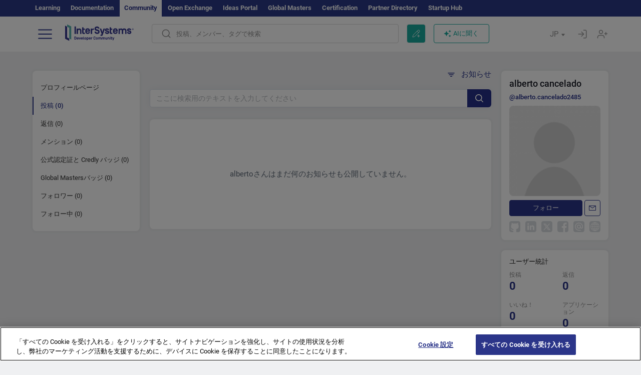

--- FILE ---
content_type: text/css
request_url: https://jp.community.intersystems.com/sites/default/files/advagg_css/css__7L1IR7aTIRkrqodLu0nSf1Nx4RGKouwDZ_VP_4CRFJY__LjchJgorHrZWmNqOJH3clqs0rF9B2nIEjTYR-WGulMU__yws6C4DkJejIdz0Y8aO5pq-cWPhf0yCKjYNUIFiH3lM.css
body_size: 5496
content:
.ctools-locked{color:red;border:1px solid red;padding:1em;}.ctools-owns-lock{background:#ffffdd none repeat scroll 0 0;border:1px solid #f0c020;padding:1em;}a.ctools-ajaxing,input.ctools-ajaxing,button.ctools-ajaxing,select.ctools-ajaxing{padding-right:18px !important;background:url(/sites/all/modules/contrib/ctools/images/status-active.gif) right center no-repeat;}div.ctools-ajaxing{float:left;width:18px;background:url(/sites/all/modules/contrib/ctools/images/status-active.gif) center center no-repeat;}
/*})'"*/
.hljs{display:block;overflow-x:auto;padding:0.5em;background:#F0F0F0;}.hljs,.hljs-subst{color:#444;}.hljs-comment{color:#888888;}.hljs-keyword,.hljs-attribute,.hljs-selector-tag,.hljs-meta-keyword,.hljs-doctag,.hljs-name{font-weight:bold;}.hljs-type,.hljs-string,.hljs-number,.hljs-selector-id,.hljs-selector-class,.hljs-quote,.hljs-template-tag,.hljs-deletion{color:#880000;}.hljs-title,.hljs-section{color:#880000;font-weight:bold;}.hljs-regexp,.hljs-symbol,.hljs-variable,.hljs-template-variable,.hljs-link,.hljs-selector-attr,.hljs-selector-pseudo{color:#BC6060;}.hljs-literal{color:#78A960;}.hljs-built_in,.hljs-bullet,.hljs-code,.hljs-addition{color:#397300;}.hljs-meta{color:#1f7199;}.hljs-meta-string{color:#4d99bf;}.hljs-emphasis{font-style:italic;}.hljs-strong{font-weight:bold;}
/*})'"*/
.tagclouds-link{cursor:pointer;}.tagclouds-link:hover .tagclouds{color:#18a99e;}.wrapper.tagclouds{text-align:justify;margin-right:1em;}.tagclouds.level1{font-size:1em;}.tagclouds.level2{font-size:1.2em;}.tagclouds.level3{font-size:1.4em;}.tagclouds.level4{font-size:1.6em;}.tagclouds.level5{font-size:1.8em;}.tagclouds.level6{font-size:2em;}.tagclouds.level7{font-size:2.2em;}.tagclouds.level8{font-size:2.4em;}.tagclouds.level9{font-size:2.6em;}.tagclouds.level10{font-size:2.8em;}.blocktagstree{margin-bottom:95px;margin-top:10px;}.filters-tags{margin-top:12px;float:right;display:flex;}.tags-statistics-filter{font-size:15px;color:#2B3589;line-height:20px;padding:6px 35px 6px 12px;background-image:url("data:image/svg+xml,%3Csvg width='20' height='12' viewBox='0 0 20 12' fill='none' xmlns='http://www.w3.org/2000/svg'%3E%3Crect width='20' height='11.6215' rx='5.81073' fill='%232B3589'/%3E%3Crect x='9.75' y='1' width='9.25' height='9.62146' rx='4.625' fill='%23F7F7FC' stroke='%232B3589' stroke-width='2'/%3E%3C/svg%3E%0A");background-position:top 10px right 10px;background-repeat:no-repeat;cursor:pointer;}.tags-statistics-filter.unactive{background-image:url("data:image/svg+xml,%3Csvg width='20' height='12' viewBox='0 0 20 12' fill='none' xmlns='http://www.w3.org/2000/svg'%3E%3Crect width='20' height='11.6215' rx='5.81073' fill='%235D6977'/%3E%3Crect x='1.25' y='1' width='9.25' height='9.62146' rx='4.625' fill='%23F7F7FC' stroke='%235D6977' stroke-width='2'/%3E%3C/svg%3E%0A");}.blocktaggroups{margin-top:11px;}.blocktaggroups h3{margin-top:0;}.tagclouds{color:#3A444E;}.tagclouds a{color:#3A444E;}.tagclouds h3::after{display:inline-block;width:25px;height:25px;content:"";background-image:url("data:image/svg+xml,%3Csvg width='25' height='25' viewBox='0 0 25 25' fill='none' xmlns='http://www.w3.org/2000/svg'%3E%3Cpath fill-rule='evenodd' clip-rule='evenodd' d='M18.7654 10.7714C18.9072 10.8922 18.9125 11.1095 18.7768 11.2371L12.1255 17.4864C12.0053 17.5994 11.8178 17.5994 11.6976 17.4864L5.20642 11.3872C5.07685 11.2654 5.07482 11.0603 5.20195 10.936L6.0693 10.088C6.19051 9.96949 6.38409 9.96923 6.50562 10.0874L11.697 15.1356C11.817 15.2523 12.0075 15.2537 12.1293 15.139L17.5092 10.0671C17.6251 9.95777 17.8048 9.95323 17.9262 10.0566L18.7654 10.7714Z' fill='%233A444E'/%3E%3C/svg%3E%0A");background-position:center;background-repeat:no-repeat;transform:rotate(180deg);margin-top:4px;}.tagclouds .unactive::after{transform:rotate(0deg);}.tagclouds h3{font-weight:500;margin-bottom:0;font-size:24px;line-height:30px;color:#1A1C27;display:inline-flex;vertical-align:middle;cursor:pointer;}.tagclouds ul{padding:0;margin:0;width:100%;}.tagclouds ul > div{padding-top:20px;}.tagclouds ul> ul > div{padding-top:10px;}.tagclouds ul> ul > div:first-child{padding-top:20px;}.tagclouds ul> ul > ul > div:first-child{padding-top:10px;}.tagclouds ul>div>li{list-style:none;padding:11px 20px;background-color:#fff;border-radius:4px;border-left:6px solid #18A99E;}.tagclouds ul>ul{padding:20px 0 0 20px;margin-top:-20px;}.tagclouds ul>ul>ul{padding:20px 0 0 0;margin-top:-20px;margin-left:-20px;background-image:url("data:image/svg+xml,%3Csvg width='1' height='361' viewBox='0 0 1 361' fill='none' xmlns='http://www.w3.org/2000/svg'%3E%3Cline x1='0.5' y1='-2.18557e-08' x2='0.500016' y2='361' stroke='%2318A99E'/%3E%3C/svg%3E%0A");background-position:center left 3px;background-repeat:repeat-y;}.tagclouds ul>ul>ul>div{margin-left:20px;margin-right:-20px;}.tagclouds ul ul>div{background-image:url("data:image/svg+xml,%3Csvg width='20' height='358' viewBox='0 0 20 358' fill='none' xmlns='http://www.w3.org/2000/svg'%3E%3Cline x1='3.5' x2='3.5' y2='358' stroke='%2318A99E'/%3E%3Cline x1='1' y1='189.5' x2='20' y2='189.5' stroke='%2318A99E'/%3E%3Ccircle cx='3.5' cy='189' r='3' fill='%2318A99E' stroke='%2318A99E'/%3E%3C/svg%3E%0A");background-repeat:no-repeat;background-position:left bottom -148px;display:block;padding-left:20px;margin-left:-20px;}.tagclouds ul ul>div:last-of-type{background-image:url("data:image/svg+xml,%3Csvg width='20' height='364' viewBox='0 0 20 364' fill='none' xmlns='http://www.w3.org/2000/svg'%3E%3Cline x1='3.5' y1='-2.18557e-08' x2='3.50002' y2='361' stroke='%2318A99E'/%3E%3Cline x1='1' y1='360.5' x2='20' y2='360.5' stroke='%2318A99E'/%3E%3Ccircle cx='3.5' cy='360.5' r='3' fill='%2318A99E' stroke='%2318A99E'/%3E%3C/svg%3E%0A");background-position:bottom 18px left;}.tagclouds ul ul ul>div{background-image:url("data:image/svg+xml,%3Csvg width='20' height='358' viewBox='0 0 20 358' fill='none' xmlns='http://www.w3.org/2000/svg'%3E%3Cline x1='3.5' x2='3.5' y2='358' stroke='%236ECCE0'/%3E%3Cline x1='1' y1='189.5' x2='20' y2='189.5' stroke='%236ECCE0'/%3E%3Ccircle cx='3.5' cy='189' r='3' fill='%236ECCE0' stroke='%236ECCE0'/%3E%3C/svg%3E%0A");background-repeat:no-repeat;background-position:left bottom -148px;display:block;padding-left:20px;margin-left:20px;}.tagclouds ul ul ul>div:last-of-type{background-image:url("data:image/svg+xml,%3Csvg width='20' height='364' viewBox='0 0 20 364' fill='none' xmlns='http://www.w3.org/2000/svg'%3E%3Cline x1='3.5' y1='-2.18557e-08' x2='3.50002' y2='361' stroke='%236ECCE0'/%3E%3Cline x1='1' y1='360.5' x2='20' y2='360.5' stroke='%236ECCE0'/%3E%3Ccircle cx='3.5' cy='360.5' r='3' fill='%236ECCE0' stroke='%236ECCE0'/%3E%3C/svg%3E%0A");background-position:bottom 18px left;}.tagclouds ul ul li{border-color:#6ECCE0;}.tagclouds ul ul ul li{border-color:#B7D43D;}.tagclouds ul>ul>ul:last-child{background-image:none;}.tagclouds-term{display:flex;justify-content:space-between;}.tags-hide{display:none;}@media (max-width:768px) {
 .blocktagstree{margin-bottom:15px;}.tagclouds{font-size:13px;}.tagclouds 	ul>div>li{padding:11px 16px;}.tagclouds ul > div{padding-top:10px;}.tagclouds ul> ul > div{padding-top:5px;}.tagclouds ul> ul > div:first-child{padding-top:10px;}.tagclouds ul> ul > ul > div:first-child{padding-top:5px;} 
}
/*})'"*/
.cke_wrapper .cke_toolgroup .cke_button .cke_off.cke_button_convert_linebreaks,.cke_wrapper .cke_toolgroup .cke_button .cke_off.cke_button_linebreaks,.cke_toolbox .cke_toolbar .cke_toolgroup .cke_button__convert_linebreaks,.cke_toolbox .cke_toolbar .cke_toolgroup .cke_button__linebreaks,.text-format-wrapper .wysiwygToolbar .mce_linebreaks{display:none;}.cke_source{white-space:pre-wrap !important;}
/*})'"*/
.locale-untranslated{font-style:normal;text-decoration:line-through;}#locale-translation-filter-form .form-item-language,#locale-translation-filter-form .form-item-translation,#locale-translation-filter-form .form-item-group{float:left;padding-right:.8em;margin:0.1em;width:15em;}#locale-translation-filter-form .form-type-select select{width:100%;}#locale-translation-filter-form .form-actions{float:left;padding:3ex 0 0 1em;}.language-switcher-locale-session a.active{color:#0062A0;}.language-switcher-locale-session a.session-active{color:#000000;}
/*})'"*/
.tb-megamenu,.block-tb-megamenu,.navbar-nav>li.mega-align-justify{position:static;}.navbar-default{background-image:none;background-color:rgba(255,255,255,0.97);border:0;box-shadow:0 1px 1px -1px rgba(0,0,0,0.2);}.navbar-default .nolink{padding:4px 0 4px 4px;margin:12px 0 4px;display:block;border-bottom:1px solid #eee;border-top:0px solid #eee;color:#333;}.navbar-default .first .nolink{margin-top:8px;display:block;border-top:0;}.navbar-nav > li > a{border-right:1px solid #666;}.navbar-nav > li > a.dropdown-toggle{color:#333;}.navbar-nav .mega-align-right > .dropdown-menu{right:0;left:auto;}.navbar-nav>li>.dropdown-menu{border-bottom:4px solid #E54E4B;border-top:1px solid #eee;background-color:rgba(255,255,255,0.97);}.navbar-nav>li>.dropdown-menu ul{margin:2px 0 0;padding:5px 0;}.navbar-nav>li>.dropdown-menu li a{display:block;padding:3px 9px;clear:both;font-weight:400;line-height:1.42857143;color:#333;border-radius:4px;}.navbar-nav>li>.dropdown-menu li a:hover{text-decoration:none;}.navbar-nav>li>.dropdown-menu ul.level-1{list-style:none;padding:0px 0 18px 12px;}.navbar-nav>li>.dropdown-menu ul.level-1 a{font-size:120%;font-weight:600;color:#333;margin-top:12px;}.navbar-nav>li>.dropdown-menu ul.level-2{margin:0 8px 0 32px;padding:0 0 0 0px;;}.navbar-nav>li>.dropdown-menu ul.level-2 li{border-bottom:1px solid #eee;}.navbar-nav>li>.dropdown-menu ul.level-2 a{font-size:100%;font-weight:400;color:#333;margin-top:0;}@media (min-width:768px) and (max-width:990px) {
 .navbar-header .logo{max-width:200px;}.navbar-nav li.level-1>a{padding-left:4px;padding-right:4px;font-size:90%;}.navbar-nav li.level-1.nav-search>a{width:38px;} 
}@media (min-width:768px) {
 .navbar-nav .nav-home a{background-color:transparent!important;width:52px;height:50px;overflow:hidden;border-left:1px dashed #666!important;margin-left:20px;}.navbar-nav .nav-home i{text-indent:0;padding-bottom:30px;padding-left:0px;color:#000;font-size:1.35em;}.navbar-nav .nav-search{}.navbar-nav .nav-search a{width:62px;height:50px;overflow:hidden;border-right:none!important;border-top:0px solid #fff!important;}.navbar-nav .nav-search a.dropdown-toggle i{font-size:1.55em;color:#000;padding-bottom:30px;}.navbar-nav .nav-search a.dropdown-toggle:hover,.navbar-nav .nav-search.open a.dropdown-toggle{background-color:#E54D4B!important;color:#fff;}.navbar-nav .nav-search.open a.dropdown-toggle i{color:#fff;}.navbar-nav #block-search-form{padding:12px;}.navbar-nav #block-search-form .fa{float:left;font-size:200%;line-height:1;}.navbar-nav #block-search-form .form-group{margin:0;} 
}@media (max-width:768px) {
 .navbar-header{display:inline-block;padding-left:12px;}.icon-bar:before{content:''!important;}.navbar-nav li{border-bottom:1px solid #eee;border-right:0;margin:0 0px 0 0;}.navbar-nav li.last{border-bottom:0;border-right:0;margin:0 0px 0 0;}.navbar-nav li a{border-right:0;} 
}body.navbar-is-fixed-top.admin-menu .navbar-fixed-top{top:33px;}#admin-menu{z-index:10000;}
/*})'"*/
.tb-megamenu{position:relative;}.tb-megamenu .nav,.tb-megamenu .tb-block ul,.tb-megamenu .tb-block .nav{padding:0;}.tb-megamenu .tb-block ul li,.tb-megamenu .tb-block .nav li{list-style:none;}.tb-megamenu .block-view-demo .item-list ul li{border-bottom:1px solid #444;}.tb-megamenu .dropdown-submenu:hover .dropdown-menu{display:none;}@media (max-width:979px) {
 .tb-megamenu .nav-collapse .dropdown-menu .views-field-field-image a{border-top:0 none;}#user-login-form .item-list li a{border:0 none;}.tb-megamenu .nav-collapse,.tb-megamenu .nav-collapse.collapse{z-index:999;} 
}
/*})'"*/
h3 em,div em{color:#1A1C27;font-style:normal;font-weight:bold;}h3 a:hover em{color:#18a99e;}.views-row h3{font-weight:500;font-size:24px;line-height:30px;margin:0 0 10px 0;}.result-text{font-size:15px;line-height:20px;display:-webkit-box;overflow:hidden;-webkit-line-clamp:2;-webkit-box-orient:vertical;}.search-advanced hr{border-top:1px solid #666;}.smartsearch_filters{height:40px;position:relative;margin:6px 0 9px 0;}.smartsearch_count{display:inline-block;font-weight:500;font-size:16px;line-height:19px;color:#43484C;position:absolute;bottom:5px;}.smartsearch_empty{height:222px;background:#FFFFFF;box-shadow:0px 0px 15px rgba(0,0,0,0.05);border-radius:8px;font-size:15px;line-height:24px;color:#5D6977;text-align:center;padding:1px;margin-top:9px;}.smartsearch_empty .smartsearch_icon{background-image:url("data:image/svg+xml,%3Csvg width='66' height='66' viewBox='0 0 66 66' fill='none' xmlns='http://www.w3.org/2000/svg'%3E%3Cpath d='M45.515 41.8579C48.9008 37.6616 50.7409 32.474 50.7409 27.0205C50.7409 13.9412 40.1004 3.30005 27.0212 3.30005C13.9413 3.30005 3.30078 13.9412 3.30078 27.0205C3.30078 40.0951 13.9413 50.7349 27.0212 50.7349C32.5579 50.7349 37.8023 48.848 42.0335 45.3744L59.0048 62.5014L62.5186 59.0232L45.515 41.8579ZM27.0212 48.2632C15.3035 48.2632 5.7738 38.7341 5.7738 27.0205C5.7738 15.3028 15.3035 5.77373 27.0212 5.77373C38.7335 5.77373 48.2686 15.3028 48.2686 27.0205C48.2686 38.7341 38.7335 48.2632 27.0212 48.2632Z' fill='%235D6977'/%3E%3C/svg%3E%0A");width:66px;height:66px;margin:39px auto 18px auto;}.view-users-content .view-empty{padding:99px 0;text-align:center;font-size:15px;box-shadow:0px 0px 15px rgb(44 39 56 / 5%);color:#5D6977;border-radius:8px;background-color:#fff;}.chosen-container .chosen-results li.no-results{padding-left:15px;}.filter_posts_body{position:relative;height:60px;}.filter_posts_body .form-item-searchpost{display:none;}#edit_tags_chosen .chosen-search-input{color:#fff;}.smartsearch_clear{display:inline-block;position:absolute;right:24px;top:24px;color:#2B3589;font-size:13px;line-height:20px;}.smartsearch_clear{display:none;}.tt-selectable a{color:#3A444E;}.filter_posts_body .typehead{height:36px;background:#FFFFFF;border:1px solid #DBE2EA;box-sizing:border-box;box-shadow:0px 0px 15px rgb(44 39 56 / 5%);border-radius:6px;font-size:15px;line-height:19px;}.search-advanced #edit-search{font-size:15px;}.filter_posts_body .form-group{margin-bottom:0;}.form-item-tags{margin-top:59px;}.twitter-typeahead{height:36px;}.twitter-typeahead .tt-input{height:36px;background-color:#fff!important;border:1px solid #DBE2EA;box-shadow:0px 0px 15px rgba(44,39,56,0.05);position:relative;padding-right:85px;vertical-align:top;}.twitter-typeahead pre{position:absolute;visibility:hidden;white-space:pre;font-family:Roboto,sans-serif;font-size:14px;font-style:normal;font-variant:normal;font-weight:400;word-spacing:0px;letter-spacing:0px;text-indent:0px;text-rendering:auto;text-transform:none;}.twitter-typeahead .tt-input:focus{border:1px solid #2B3589;}.twitter-typeahead .tt-hint{background:transparent!important;position:absolute;}.filter_posts_body .chosen-container-multi .chosen-choices{border-color:#DBE2EA;margin-top:3px;padding:0 40px 0 0;}.filter_posts_body .typehead:focus,#edit-search:focus,.filter_posts_body .chosen-container-active .chosen-choices{border:1px solid #2B3589;}.form-group{position:relative;}.elsearch_clear{position:absolute;top:10px;right:64px;width:16px;height:16px;cursor:pointer;z-index:3;background-image:url("data:image/svg+xml,%3Csvg width='16' height='16' viewBox='0 0 16 16' fill='none' xmlns='http://www.w3.org/2000/svg'%3E%3Cpath d='M8.88464 8.00177L12.8185 4.06792C13.0629 3.82372 13.0629 3.4275 12.8185 3.1833C12.5741 2.9389 12.1783 2.9389 11.9339 3.1833L8.00002 7.11715L4.06597 3.1833C3.82156 2.9389 3.42576 2.9389 3.18135 3.1833C2.93695 3.4275 2.93695 3.82372 3.18135 4.06792L7.11541 8.00177L3.18135 11.9356C2.93695 12.1798 2.93695 12.576 3.18135 12.8202C3.30355 12.9422 3.46371 13.0033 3.62366 13.0033C3.78361 13.0033 3.94376 12.9422 4.06597 12.82L8.00002 8.88617L11.9339 12.82C12.0561 12.9422 12.2162 13.0033 12.3762 13.0033C12.5361 13.0033 12.6963 12.9422 12.8185 12.82C13.0629 12.5758 13.0629 12.1796 12.8185 11.9354L8.88464 8.00177Z' fill='%23919191'/%3E%3C/svg%3E");}.elsearch_clear.active{background-image:none;cursor:default;}.form-item-members .elsearch_clear{top:41px;}.input-group .elsearch_clear{right:64px;}.smartsearch_filters #filters_sort{padding-right:0;}#filters_sort img{margin-right:8px;}#intervals_sort img{margin-left:8px;}.search-advanced #edit-search{margin-top:2px;height:36px;padding-right:88px;}.filter_posts_body input::-webkit-input-placeholder{color:red;}.filter_posts_body .margin-bottom-lg{margin-bottom:20px;}#edit-members{margin-top:3px;padding-right:40px;}.filter_posts_body .chosen-container-multi .chosen-choices{min-height:36px;}.filter_posts_body .chosen-container-multi .chosen-choices li.search-choice{padding:4px 32px 4px 12px;margin:4px;}.filter_posts_body .chosen-container-multi .chosen-choices li.search-choice .search-choice-close{top:6px;}.filter_posts_body .chosen-container-multi .chosen-choices li.search-field input[type="text"]{color:#898f95;font-size:15px;}.chosen-container-multi .chosen-choices{background-repeat:no-repeat;background-position:right 16px top 13px;font-size:15px;}.chosen-container-single{padding:0;margin:0;border:0;}.chosen-single{padding:9px 16px;color:#43484D;}.filter_posts_body .chosen-drop{top:43px;background:#FFFFFF;border:0;box-shadow:0px 0px 15px rgba(0,0,0,0.06);border-radius:4px;}.chosen-container .chosen-results{padding:17px 0;margin:0;}.chosen-container .chosen-results li.active-result{font-size:15px;line-height:20px;color:#43484D;padding:3px 20px;}.chosen-container .chosen-results li.active-result:hover{background:#EFF0F1;}.chosen-container .chosen-results li.result-selected{padding:3px 20px;}.chosen-container .chosen-results li.result-selected,.chosen-container .chosen-results li.highlighted{background:#EFF0F1;color:#43484D;}#edit_field_product_version_und_chosen.chosen-container .chosen-results li:first-child{color:#b8bbbf;}.chosen-container-single .chosen-single div{width:52px;}#edit_field_product_version_und_chosen.noneselect a span{color:#b8bbbf;}.ico-elsearch{background-image:url("data:image/svg+xml,%3Csvg width='16' height='16' viewBox='0 0 16 16' fill='none' xmlns='http://www.w3.org/2000/svg'%3E%3Cpath d='M6.84236 13.684C8.36049 13.6837 9.83487 13.1755 11.0307 12.2403L14.5401 15.7495C14.7005 15.9099 14.918 16 15.1448 16V16C15.6171 16 16 15.6172 16 15.1449V15.1449C16 14.9181 15.9099 14.7006 15.7495 14.5402L12.2401 11.031C13.1758 9.83508 13.6844 8.36043 13.6847 6.84199C13.6847 3.06949 10.6151 0 6.84236 0C3.06965 0 0 3.06949 0 6.84199C0 10.6145 3.06965 13.684 6.84236 13.684ZM6.84236 1.7105C9.67253 1.7105 11.9741 4.01197 11.9741 6.84199C11.9741 9.67201 9.67253 11.9735 6.84236 11.9735C4.01219 11.9735 1.71059 9.67201 1.71059 6.84199C1.71059 4.01197 4.01219 1.7105 6.84236 1.7105Z' fill='white'/%3E%3C/svg%3E%0A");background-position:center;background-repeat:no-repeat;background-color:#27318a;position:absolute;right:0;z-index:3;top:0;width:48px;height:36px;border-radius:0px 6px 6px 0px;border:0;}.ico-elsearch:hover{background-color:#1E2663;}#edit-tags{display:none;}.highlightsearch{background-color:#ffd4ad;display:inline-block;padding:1px 0 0 0;border-radius:4px;}.title-teaser .highlightsearch{background-color:#fdffad;}@media (max-width:768px) {
 .filter_posts_body{height:50px;} 
}
/*})'"*/
.cke_pbckcode_form .cke_dialog_ui_labeled_content{display:inline-block;vertical-align:middle;margin-left:6px;}.cke_pbckcode_form .cke_dialog_ui_input_select select{background-color:white;border:1px solid #ccc;border-radius:4px;color:#555;display:inline-block;font-family:-apple-system,BlinkMacSystemFont,"Segoe UI",Roboto,Helvetica,Arial,sans-serif,"Apple Color Emoji","Segoe UI Emoji","Segoe UI Symbol";font-size:12px;height:auto;margin-bottom:0;padding:0;vertical-align:middle;width:110px;}.cke_pbckcode_ace.ace_editor *{font-family:"Monaco","Menlo","Ubuntu Mono","Droid Sans Mono","Consolas",monospace;font-size:12px;}.ace_content{cursor:text;}.cke_pbckcode_ace .ace_invisible{opacity:0;visibility:hidden;}.cke_pbckcode_ace.ace_dark *{color:inherit;}.codeblock-container{border-radius:5px;position:relative;margin:1em 0;}.cke_editable .codeblock-container code{padding:32px 10px 10px 10px;border-radius:4px;border:1px solid #BDBDBD;}.cke_editable .codeblock-container:after{content:attr(lang);display:block;position:absolute;left:33px;top:9px;color:#919191;font-weight:400;font-size:13px;line-height:20px;font-family:'Roboto',sans-serif;}.cke_editable .codeblock-container:after{left:14px;}
/*})'"*/


--- FILE ---
content_type: application/javascript
request_url: https://jp.community.intersystems.com/sites/default/files/advagg_js/js___n5wwLx10yU1mbsza-Frw3IkLJRChfBK7j0dVSv7wxk__Q3_nV2E4MIKZpJtqYLWMc3OupJrauKY5wy3ElukBKgc__yws6C4DkJejIdz0Y8aO5pq-cWPhf0yCKjYNUIFiH3lM.js
body_size: 5962
content:
Drupal.locale = { 'strings': {"":{"An AJAX HTTP error occurred.":"AJAX HTTP\u30a8\u30e9\u30fc\u304c\u767a\u751f\u3057\u307e\u3057\u305f\u3002","HTTP Result Code: !status":"HTTP\u7d50\u679c\u30b3\u30fc\u30c9\uff1a!status","An AJAX HTTP request terminated abnormally.":"AJAX HTTP\u30ea\u30af\u30a8\u30b9\u30c8\u304c\u7570\u5e38\u7d42\u4e86\u3057\u307e\u3057\u305f\u3002","Debugging information follows.":"\u30c7\u30d0\u30c3\u30b0\u60c5\u5831\u306f\u6b21\u306e\u901a\u308a\u3067\u3059\u3002","Path: !uri":"Path: !uri","StatusText: !statusText":"StatusText: !statusText","ResponseText: !responseText":"ResponseText: !responseText","ReadyState: !readyState":"ReadyState: !readyState","CustomMessage: !customMessage":"CustomMessage: !customMessage","Please wait...":"\u304a\u5f85\u3061\u304f\u3060\u3055\u3044...","The response failed verification so will not be processed.":"\u5fdc\u7b54\u306f\u691c\u8a3c\u3067\u304d\u306a\u304b\u3063\u305f\u305f\u3081\u3001\u51e6\u7406\u3055\u308c\u307e\u305b\u3093\u3002","The callback URL is not local and not trusted: !url":"\u30b3\u30fc\u30eb\u30d0\u30c3\u30afURL\u306f\u30ed\u30fc\u30ab\u30eb\u3067\u306f\u306a\u3044\u305f\u3081\u4fe1\u983c\u3055\u308c\u3066\u3044\u307e\u305b\u3093\uff1a!url","File browsing is disabled in directory %dir.":"\u30c7\u30a3\u30ec\u30af\u30c8\u30ea%dir\u3067\u30d5\u30a1\u30a4\u30eb\u306e\u53c2\u7167\u304c\u7121\u52b9\u306b\u306a\u3063\u3066\u3044\u307e\u3059\u3002","Upload":"\u30a2\u30c3\u30d7\u30ed\u30fc\u30c9\u3059\u308b","You can not perform this operation.":"\u3053\u306e\u64cd\u4f5c\u306f\u5b9f\u884c\u3067\u304d\u307e\u305b\u3093\u3002","Do you want to refresh the current directory?":"\u73fe\u5728\u306e\u30c7\u30a3\u30ec\u30af\u30c8\u30ea\u3092\u66f4\u65b0\u3057\u307e\u3059\u304b\uff1f","Only files with the following extensions are allowed: %files-allowed.":"\u6b21\u306e\u62e1\u5f35\u5b50\u3092\u6301\u3064\u30d5\u30a1\u30a4\u30eb\u306e\u307f\u304c\u8a31\u53ef\u3055\u308c\u3066\u3044\u307e\u3059\uff1a%files-allowed","Delete selected files?":"\u9078\u629e\u3057\u305f\u30d5\u30a1\u30a4\u30eb\u3092\u524a\u9664\u3057\u307e\u3059\u304b\uff1f","Please select a thumbnail.":"\u30b5\u30e0\u30cd\u30a4\u30eb\u3092\u9078\u629e\u3057\u3066\u304f\u3060\u3055\u3044\u3002","Please specify dimensions within the allowed range that is from 1x1 to @dimensions.":"1x1\u304b\u3089@dimensions\u307e\u3067\u306e\u8a31\u5bb9\u7bc4\u56f2\u5185\u3067\u5bf8\u6cd5\u3092\u6307\u5b9a\u3057\u3066\u304f\u3060\u3055\u3044\u3002","Please select a file.":"\u30d5\u30a1\u30a4\u30eb\u3092\u9078\u629e\u3057\u3066\u304f\u3060\u3055\u3044\u3002","Log messages":"\u30ed\u30b0\u30e1\u30c3\u30bb\u30fc\u30b8","%filename is not an image.":"%filename\u306f\u753b\u50cf\u3067\u306f\u3042\u308a\u307e\u305b\u3093\u3002","You must select at least %num files.":"%num\u500b\u4ee5\u4e0a\u306e\u30d5\u30a1\u30a4\u30eb\u3092\u9078\u629e\u3059\u308b\u5fc5\u8981\u304c\u3042\u308a\u307e\u3059\u3002","You are not allowed to operate on more than %num files.":"%num\u500b\u3092\u8d85\u3048\u308b\u30d5\u30a1\u30a4\u30eb\u3092\u64cd\u4f5c\u3059\u308b\u3053\u3068\u306f\u3067\u304d\u307e\u305b\u3093\u3002","Close":"\u9589\u3058\u308b","This permission is inherited from the authenticated user role.":"\u3053\u306e\u6a29\u9650\u306f\u8a8d\u8a3c\u3055\u308c\u305f\u30e6\u30fc\u30b6\u30fc\u306e\u5f79\u5272\u304b\u3089\u7d99\u627f\u3055\u308c\u307e\u3059\u3002","Autopager jQuery plugin is not loaded.":"jQuery\u306eAutopager\u30d7\u30e9\u30b0\u30a4\u30f3\u304c\u30ed\u30fc\u30c9\u3055\u308c\u3066\u3044\u307e\u305b\u3093\u3002","Requires a title":"\u30bf\u30a4\u30c8\u30eb\u304c\u5fc5\u8981","Don\u0027t display post information":"\u6295\u7a3f\u60c5\u5831\u3092\u8868\u793a\u3057\u306a\u3044","@number comments per page":"\u30da\u30fc\u30b8\u3042\u305f\u308a@number\u4ef6\u306e\u30b3\u30e1\u30f3\u30c8","@label: @value":"@label\uff1a@value","Using defaults":"\u30c7\u30d5\u30a9\u30eb\u30c8\u3092\u4f7f\u7528\u3057\u3066\u3044\u307e\u3059","The selected file %filename cannot be uploaded. Only files with the following extensions are allowed: %extensions.":"\u9078\u629e\u3055\u308c\u305f%filename\u30d5\u30a1\u30a4\u30eb\u306f\u30a2\u30c3\u30d7\u30ed\u30fc\u30c9\u3067\u304d\u307e\u305b\u3093\u3002\u6b21\u306e\u62e1\u5f35\u5b50\u3092\u6301\u3064\u30d5\u30a1\u30a4\u30eb\u306e\u307f\u304c\u8a31\u53ef\u3055\u308c\u3066\u3044\u307e\u3059\uff1a%extensions","This field is required.":"\u3053\u306e\u9805\u76ee\u306f\u5fc5\u9808\u3067\u3059\u3002","Jan":"1\u6708","Feb":"2\u6708","Mar":"3\u6708","Apr":"4\u6708","May":"5\u6708","Jun":"6\u6708","Jul":"7\u6708","Aug":"8\u6708","Sep":"9\u6708","Oct":"10\u6708","Nov":"11\u6708","Dec":"12\u6708","Sunday":"\u65e5\u66dc\u65e5","Monday":"\u6708\u66dc\u65e5","Tuesday":"\u706b\u66dc\u65e5","Wednesday":"\u6c34\u66dc\u65e5","Thursday":"\u6728\u66dc\u65e5","Friday":"\u91d1\u66dc\u65e5","Saturday":"\u571f\u66dc\u65e5","Sun":"\u65e5\u66dc","Mon":"\u6708\u66dc","Tue":"\u706b\u66dc","Wed":"\u6c34\u66dc","Thu":"\u6728\u66dc","Fri":"\u91d1\u66dc","Sat":"\u571f\u66dc","All":"\u3059\u3079\u3066","New":"\u65b0\u7740","Modules installed within the last week.":"\u5148\u9031\u306b\u30a4\u30f3\u30b9\u30c8\u30fc\u30eb\u3055\u308c\u305f\u30e2\u30b8\u30e5\u30fc\u30eb\u3002","No modules added within the last week.":"\u5148\u9031\u306b\u8ffd\u52a0\u3055\u308c\u305f\u30e2\u30b8\u30e5\u30fc\u30eb\u306f\u3042\u308a\u307e\u305b\u3093\u3002","Recent":"\u6700\u8fd1","Modules enabled\/disabled within the last week.":"\u5148\u9031\u306b\u6709\u52b9\u5316\/\u7121\u52b9\u5316\u3055\u308c\u305f\u30e2\u30b8\u30e5\u30fc\u30eb\u3002","No modules were enabled or disabled within the last week.":"\u5148\u9031\u306b\u6709\u52b9\u5316\u307e\u305f\u306f\u7121\u52b9\u5316\u3055\u308c\u305f\u30e2\u30b8\u30e5\u30fc\u30eb\u306f\u3042\u308a\u307e\u305b\u3093\u3002","@enabled of @total":"@enabled \/ @total","Insert file":"\u30d5\u30a1\u30a4\u30eb\u3092\u633f\u5165\u3059\u308b","Search":"\u691c\u7d22","All unsaved changed has been reseted!":"\u672a\u4fdd\u5b58\u306e\u5909\u66f4\u306f\u3059\u3079\u3066\u30ea\u30bb\u30c3\u30c8\u3055\u308c\u307e\u3057\u305f\uff01","Saved config sucessfully!":"\u8a2d\u5b9a\u3092\u6b63\u5e38\u306b\u4fdd\u5b58\u3057\u307e\u3057\u305f\uff01","Remove this block":"\u3053\u306e\u30d6\u30ed\u30c3\u30af\u3092\u524a\u9664","Hide":"\u975e\u8868\u793a","Show":"\u8868\u793a","Node expiration: settings are overriden":"\u30ce\u30fc\u30c9\u306e\u6709\u52b9\u671f\u9650\uff1a\u8a2d\u5b9a\u306f\u4e0a\u66f8\u304d\u3055\u308c\u307e\u3059","Node expiration: default settings":"\u30ce\u30fc\u30c9\u306e\u6709\u52b9\u671f\u9650\uff1a\u30c7\u30d5\u30a9\u30eb\u30c8\u8a2d\u5b9a","Comment expiration: settings are overriden":"\u30b3\u30e1\u30f3\u30c8\u306e\u6709\u52b9\u671f\u9650\uff1a\u8a2d\u5b9a\u306f\u4e0a\u66f8\u304d\u3055\u308c\u307e\u3059","Comment expiration: default settings":"\u30b3\u30e1\u30f3\u30c8\u306e\u6709\u52b9\u671f\u9650\uff1a\u30c7\u30d5\u30a9\u30eb\u30c8\u8a2d\u5b9a","0 sec":"0\u79d2","AdvAgg Bypass Cookie Removed":"AdvAgg Bypass Cookie\u304c\u524a\u9664\u3055\u308c\u307e\u3057\u305f","AdvAgg Bypass Cookie Set for @time.":"AdvAgg Bypass Cookie\u3092@time\u306b\u8a2d\u5b9a\u3057\u307e\u3057\u305f\u3002","1 year":"1\u5e74","@count years":"@count\u5e74","1 month":"1\u30ab\u6708","@count months":"@count\u30ab\u6708","1 week":"1\u9031\u9593","@count weeks":"@count\u9031\u9593","1 day":"1\u65e5","@count days":"@count\u65e5","1 hour":"1\u6642\u9593","@count hours":"@count\u6642\u9593","1 min":"1\u5206","@count min":"@count\u5206","1 sec":"1\u79d2","@count sec":"@count\u79d2","Autocomplete popup":"\u81ea\u52d5\u88dc\u5b8c\u30dd\u30c3\u30d7\u30a2\u30c3\u30d7","Searching for matches...":"\u4e00\u81f4\u3092\u691c\u7d22\u3057\u3066\u3044\u307e\u3059...","(active tab)":"\uff08\u30a2\u30af\u30c6\u30a3\u30d6\u306a\u30bf\u30d6\uff09","Also allow !name role to !permission?":"\u3055\u3089\u306b\u3001!name\u306e\u5f79\u5272\u306b!permission?\u3092\u8a31\u53ef\u3057\u307e\u3059\u304b\uff1f","You can not upload files of type .@file_ext":"\u30bf\u30a4\u30d7\u304c .@file_ext \u306e\u30d5\u30a1\u30a4\u30eb\u306f\u30a2\u30c3\u30d7\u30ed\u30fc\u30c9\u3067\u304d\u307e\u305b\u3093","Server response came not in JSON format: @response":"\u30b5\u30fc\u30d0\u30fc\u5fdc\u7b54\u304cJSON\u5f62\u5f0f\u3067\u306f\u3042\u308a\u307e\u305b\u3093\uff1a@response","Upload error: @message":"\u30a2\u30c3\u30d7\u30ed\u30fc\u30c9\u30a8\u30e9\u30fc\uff1a@message","Upload file":"\u30d5\u30a1\u30a4\u30eb\u3092\u30a2\u30c3\u30d7\u30ed\u30fc\u30c9","Your browser not support HTML5 File API":"\u304a\u4f7f\u3044\u306e\u30d6\u30e9\u30a6\u30b6\u306fHTML5 File API\u306b\u5bfe\u5fdc\u3057\u3066\u3044\u307e\u305b\u3093","Content can only be inserted into CKEditor in the WYSIWYG mode.":"\u30b3\u30f3\u30c6\u30f3\u30c4\u306f\u3001WYSIWYG\u30e2\u30fc\u30c9\u3067\u306e\u307fCKEditor\u306b\u633f\u5165\u3067\u304d\u307e\u3059\u3002","Inclusion: @value":"Inclusion: @value","Priority: @value":"\u512a\u5148\u5ea6\uff1a@value","Edit":"\u7de8\u96c6","Customize dashboard":"\u30c0\u30c3\u30b7\u30e5\u30dc\u30fc\u30c9\u3092\u30ab\u30b9\u30bf\u30de\u30a4\u30ba\u3059\u308b","Received an invalid response from the server.":"\u30b5\u30fc\u30d0\u30fc\u304b\u3089\u7121\u52b9\u306a\u5fdc\u7b54\u3092\u53d7\u4fe1\u3057\u307e\u3057\u305f\u3002","No flags":"\u30d5\u30e9\u30b0\u306a\u3057","All paths":"\u3059\u3079\u3066\u306e\u30d1\u30b9","All paths except listed paths":"\u8a18\u8f09\u3055\u308c\u3066\u3044\u308b\u30d1\u30b9\u3092\u9664\u304f\u3059\u3079\u3066\u306e\u30d1\u30b9","No paths":"\u30d1\u30b9\u306a\u3057","Only listed paths":"\u8a18\u8f09\u3055\u308c\u3066\u3044\u308b\u30d1\u30b9\u306e\u307f","All roles":"\u3059\u3079\u3066\u306e\u5f79\u5272","All roles except selected roles":"\u9078\u629e\u3057\u305f\u5f79\u5272\u3092\u9664\u304f\u3059\u3079\u3066\u306e\u5f79\u5272","No roles":"\u5f79\u5272\u306a\u3057","Only selected roles":"\u9078\u629e\u3057\u305f\u5f79\u5272\u306e\u307f","All statuses":"\u3059\u3079\u3066\u306e\u30b9\u30c6\u30fc\u30bf\u30b9","All statuses except listed statuses":"\u8a18\u8f09\u3055\u308c\u3066\u3044\u308b\u30b9\u30c6\u30fc\u30bf\u30b9\u3092\u9664\u304f\u3059\u3079\u3066\u306e\u30b9\u30c6\u30fc\u30bf\u30b9","No statuses":"\u30b9\u30c6\u30fc\u30bf\u30b9\u306a\u3057","Only listed statuses":"\u8a18\u8f09\u3055\u308c\u3066\u3044\u308b\u30b9\u30c6\u30fc\u30bf\u30b9\u306e\u307f","Select All":"\u3059\u3079\u3066\u9078\u629e","Select None":"\u9078\u629e\u306a\u3057","No nodes in this queue.":"\u3053\u306e\u30ad\u30e5\u30fc\u306b\u306f\u30ce\u30fc\u30c9\u304c\u3042\u308a\u307e\u305b\u3093\u3002","Automatic alias":"\u81ea\u52d5\u30a8\u30a4\u30ea\u30a2\u30b9","Alias: @alias":"\u30a8\u30a4\u30ea\u30a2\u30b9\uff1a@alias","No alias":"\u30a8\u30a4\u30ea\u30a2\u30b9\u306a\u3057","Not restricted":"\u5236\u9650\u306a\u3057","Restricted to certain pages":"\u7279\u5b9a\u306e\u30da\u30fc\u30b8\u306b\u5236\u9650\u3055\u308c\u3066\u3044\u307e\u3059","Not customizable":"\u30ab\u30b9\u30bf\u30de\u30a4\u30ba\u4e0d\u53ef","The changes to these blocks will not be saved until the \u003Cem\u003ESave blocks\u003C\/em\u003E button is clicked.":"\u300c\u003Cem\u003E\u30d6\u30ed\u30c3\u30af\u3092\u4fdd\u5b58\u003C\/em\u003E\u300d\u30dc\u30bf\u30f3\u3092\u30af\u30ea\u30c3\u30af\u3057\u306a\u3044\u3068\u3001\u3053\u308c\u3089\u306e\u30d6\u30ed\u30c3\u30af\u3078\u306e\u5909\u66f4\u306f\u4fdd\u5b58\u3055\u308c\u307e\u305b\u3093\u3002","The block cannot be placed in this region.":"\u30d6\u30ed\u30c3\u30af\u306f\u3053\u306e\u9818\u57df\u306b\u914d\u7f6e\u3067\u304d\u307e\u305b\u3093\u3002","Loading token browser...":"\u30c8\u30fc\u30af\u30f3\u30d6\u30e9\u30a6\u30b6\u3092\u8aad\u307f\u8fbc\u307f\u4e2d\u2026","Available tokens":"\u5229\u7528\u53ef\u80fd\u306a\u30c8\u30fc\u30af\u30f3","Insert this token into your form":"\u3053\u306e\u30c8\u30fc\u30af\u30f3\u3092\u30d5\u30a9\u30fc\u30e0\u306b\u633f\u5165\u3057\u3066\u304f\u3060\u3055\u3044","First click a text field to insert your tokens into.":"\u30c8\u30fc\u30af\u30f3\u3092\u633f\u5165\u3059\u308b\u306b\u306f\u3001\u307e\u305a\u30c6\u30ad\u30b9\u30c8\u30d5\u30a3\u30fc\u30eb\u30c9\u3092\u30af\u30ea\u30c3\u30af\u3057\u3066\u304f\u3060\u3055\u3044\u3002","New revision":"\u65b0\u3057\u3044\u30ea\u30d3\u30b8\u30e7\u30f3","No revision":"\u30ea\u30d3\u30b8\u30e7\u30f3\u306a\u3057","By @name on @date":"\u4f5c\u6210\u8005\uff1a@name\u3001@date","By @name":"\u4f5c\u6210\u8005\uff1a@name","Enabled":"\u6709\u52b9","Select all rows in this table":"\u3053\u306e\u8868\u306e\u3059\u3079\u3066\u306e\u884c\u3092\u9078\u629e\u3059\u308b","Deselect all rows in this table":"\u3053\u306e\u8868\u306e\u3059\u3079\u3066\u306e\u884c\u306e\u9078\u629e\u3092\u89e3\u9664\u3059\u308b","Deselect all":"\u3059\u3079\u3066\u306e\u9078\u629e\u89e3\u9664","Select all":"\u3059\u3079\u3066\u9078\u629e","Re-order rows by numerical weight instead of dragging.":"\u30c9\u30e9\u30c3\u30b0\u3059\u308b\u306e\u3067\u306f\u306a\u304f\u3001\u6570\u5024\u306e\u91cd\u307f\u3067\u884c\u3092\u4e26\u3079\u66ff\u3048\u307e\u3059\u3002","Show row weights":"\u884c\u306e\u91cd\u307f\u3092\u8868\u793a","Hide row weights":"\u884c\u306e\u91cd\u307f\u3092\u975e\u8868\u793a","Drag to re-order":"\u30c9\u30e9\u30c3\u30b0\u3057\u3066\u4e26\u3079\u66ff\u3048\u308b","Changes made in this table will not be saved until the form is submitted.":"\u3053\u306e\u8868\u3067\u884c\u308f\u308c\u305f\u5909\u66f4\u306f\u3001\u30d5\u30a9\u30fc\u30e0\u304c\u9001\u4fe1\u3055\u308c\u308b\u307e\u3067\u4fdd\u5b58\u3055\u308c\u307e\u305b\u3093\u3002","Not in menu":"\u30e1\u30cb\u30e5\u30fc\u306b\u3042\u308a\u307e\u305b\u3093","An error occurred":"\u30a8\u30e9\u30fc\u304c\u767a\u751f\u3057\u307e\u3057\u305f","No redirects":"\u30ea\u30c0\u30a4\u30ec\u30af\u30c8\u306a\u3057","1 enabled redirect":"1\u4ef6\u306e\u6709\u52b9\u306a\u30ea\u30c0\u30a4\u30ec\u30af\u30c8","@count enabled redirects":"@count\u4ef6\u306e\u6709\u52b9\u306a\u30ea\u30c0\u30a4\u30ec\u30af\u30c8","1 disabled redirect":"1\u4ef6\u306e\u7121\u52b9\u306a\u30ea\u30c0\u30a4\u30ec\u30af\u30c8","@count disabled redirects":"@count\u4ef6\u306e\u7121\u52b9\u306a\u30ea\u30c0\u30a4\u30ec\u30af\u30c8","Hide summary":"\u6982\u8981\u3092\u975e\u8868\u793a","Edit summary":"\u6982\u8981\u3092\u7de8\u96c6","Remove group":"\u30b0\u30eb\u30fc\u30d7\u3092\u524a\u9664","Apply (all displays)":"Apply (all displays)","Revert to default":"\u30c7\u30d5\u30a9\u30eb\u30c8\u306b\u623b\u3059","Apply (this display)":"\u9069\u7528\uff08\u3053\u306e\u8868\u793a\uff09","Job Opportunity":"\u6c42\u4eba\u60c5\u5831","Other":"\u305d\u306e\u4ed6","Status message":"\u30b9\u30c6\u30fc\u30bf\u30b9\u30e1\u30c3\u30bb\u30fc\u30b8","Restore":"\u5fa9\u5143","No results found":"\u7d50\u679c\u304c\u898b\u3064\u304b\u308a\u307e\u305b\u3093\u3067\u3057\u305f","Next":"\u6b21\u306b","OK":"OK","Prev":"\u524d","January":"1\u6708","February":"2\u6708","March":"3\u6708","April":"4\u6708","June":"6\u6708","July":"7\u6708","August":"8\u6708","September":"9\u6708","October":"10\u6708","November":"11\u6708","December":"12\u6708","Sources":"\u60c5\u5831\u6e90","Today":"\u4eca\u65e5","Su":"\u65e5","Mo":"\u6708","Tu":"\u706b","We":"\u6c34","Th":"\u6728","Fr":"\u91d1","Sa":"\u571f","mm\/dd\/yy":"mm\/dd\/yy","Translatable":"\u7ffb\u8a33\u53ef\u80fd","Not translatable":"\u7ffb\u8a33\u4e0d\u53ef","Restricted to certain languages":"\u7279\u5b9a\u306e\u8a00\u8a9e\u306b\u5236\u9650\u3055\u308c\u3066\u3044\u307e\u3059","Copy":"\u30b3\u30d4\u30fc","Loading...":"\u8aad\u307f\u8fbc\u307f\u4e2d...","Are you sure you want to do this?":"\u3053\u308c\u3092\u5b9f\u884c\u3057\u307e\u3059\u304b\uff1f","The recipient field has been updated. You may now send your message.":"\u53d7\u4fe1\u8005\u30d5\u30a3\u30fc\u30eb\u30c9\u304c\u66f4\u65b0\u3055\u308c\u307e\u3057\u305f\u3002\u3053\u308c\u3067\u3001\u30e1\u30c3\u30bb\u30fc\u30b8\u3092\u9001\u4fe1\u3067\u304d\u307e\u3059\u3002","@count year from now":"@count\u5e74\u5f8c","@count years from now":"@count\u5e74\u5f8c","Anchors":"\u30a2\u30f3\u30ab\u30fc","Popovers":"\u30dd\u30c3\u30d7\u30aa\u30fc\u30d0\u30fc","Tooltips":"\u30c4\u30fc\u30eb\u30c1\u30c3\u30d7","Add reply":"\u8fd4\u4fe1\u3092\u8ffd\u52a0\u3059\u308b","Copied":"\u30b3\u30d4\u30fc","Notice":"\u901a\u77e5","This form was autosaved on ":"\u3053\u306e\u30d5\u30a9\u30fc\u30e0\u304c\u81ea\u52d5\u4fdd\u5b58\u3055\u308c\u305f\u306e\u306f ","Back":"\u623b\u308b","Community Moderator":"\u30b3\u30df\u30e5\u30cb\u30c6\u30a3\u30e2\u30c7\u30ec\u30fc\u30bf\u30fc","Enable for a more step-by-step approach to creating a post.":"\u3088\u308a\u6bb5\u968e\u7684\u306a\u6295\u7a3f\u306e\u4f5c\u6210\u65b9\u6cd5\u3092\u6709\u52b9\u306b\u3057\u307e\u3059\u3002","Take a short tour of Developer Community to get the most out of it.":"\u958b\u767a\u8005\u30b3\u30df\u30e5\u30cb\u30c6\u30a3\u3092\u6700\u5927\u9650\u306b\u6d3b\u7528\u3059\u308b\u305f\u3081\u306e\u7c21\u5358\u306a\u7d39\u4ecb\u3092\u3057\u307e\u3059\u3002","Here find all the posts by Community members sorted by the latest update.":"\u3053\u3053\u306b\u306f\u30b3\u30df\u30e5\u30cb\u30c6\u30a3\u30e1\u30f3\u30d0\u30fc\u306b\u3088\u308b\u3059\u3079\u3066\u306e\u6295\u7a3f\u304c\u6700\u65b0\u306e\u66f4\u65b0\u65e5\u6642\u9806\u306b\u4e26\u3079\u66ff\u3048\u3089\u308c\u3066\u3044\u307e\u3059\u3002","Here find the posts by authors and tags you follow.":"\u3053\u3053\u306b\u306f\u30d5\u30a9\u30ed\u30fc\u4e2d\u306e\u4f5c\u6210\u8005\u3068\u30bf\u30b0\u5225\u306b\u6295\u7a3f\u304c\u3042\u308a\u307e\u3059\u3002","Here find the most interesting posts as decided by Community members.":"\u3053\u3053\u306b\u306f\u30b3\u30df\u30e5\u30cb\u30c6\u30a3\u30e1\u30f3\u30d0\u30fc\u304c\u6700\u3082\u8208\u5473\u6df1\u3044\u8a18\u4e8b\u3060\u3068\u5224\u65ad\u3057\u305f\u3082\u306e\u304c\u3042\u308a\u307e\u3059\u3002","Bookmark a post you find interesting - it will be available in your profile.":"\u8208\u5473\u306e\u3042\u308b\u6295\u7a3f\u3092\u30d6\u30c3\u30af\u30de\u30fc\u30af\u3059\u308c\u3070\u3001\u30d7\u30ed\u30d5\u30a3\u30fc\u30eb\u5185\u3067\u30a2\u30af\u30bb\u30b9\u3067\u304d\u308b\u3088\u3046\u306b\u306a\u308a\u307e\u3059\u3002","You can filter your feed by types of posts (all posts, official posts, announcements, articles, etc).":"\u30d5\u30a3\u30fc\u30c9\u306f\u6295\u7a3f\u306e\u7a2e\u985e (\u3059\u3079\u3066\u306e\u6295\u7a3f\u3001\u516c\u5f0f\u306e\u6295\u7a3f\u3001\u304a\u77e5\u3089\u305b\u3001\u8a18\u4e8b\u306a\u3069) \u3067\u7d5e\u308a\u8fbc\u3081\u307e\u3059\u3002","Want to share your knowledge or ask a question? Write a new post!":"\u77e5\u8b58\u3092\u5171\u6709\u3057\u305f\u308a\u8cea\u554f\u3057\u305f\u308a\u3057\u305f\u3044\u3067\u3059\u304b\uff1f\u65b0\u3057\u3044\u6295\u7a3f\u3092\u66f8\u3044\u3066\u304f\u3060\u3055\u3044\uff01","This is your profile where you can manage your settings, bookmarks, drafts, fill in info about yourself and view statistics of your posts.":"\u3053\u308c\u306f\u3042\u306a\u305f\u306e\u30d7\u30ed\u30d5\u30a3\u30fc\u30eb\u3067\u3059\u3002\u3053\u3053\u3067\u306f\u8a2d\u5b9a\u3001\u30d6\u30c3\u30af\u30de\u30fc\u30af\u3001\u4e0b\u66f8\u304d\u306e\u7ba1\u7406\u3001\u81ea\u5df1\u7d39\u4ecb\u306e\u5165\u529b\u3001\u81ea\u5206\u306e\u6295\u7a3f\u306b\u95a2\u3059\u308b\u7d71\u8a08\u306e\u8868\u793a\u3092\u884c\u3048\u307e\u3059\u3002","Start here":"\u3053\u3053\u304b\u3089\u958b\u59cb","Skip":"\u30b9\u30ad\u30c3\u30d7","Finish":"\u7d42\u3048\u308b","Enter tags":"\u30bf\u30b0\u3092\u5165\u529b","InterSystems Employee":"InterSystems \u793e\u54e1","Community Team":"\u30b3\u30df\u30e5\u30cb\u30c6\u30a3\u30fb\u30c1\u30fc\u30e0","Auto tags":"\u81ea\u52d5\u30bf\u30b0","Reload Captcha":"Captcha \u306e\u518d\u8aad\u307f\u8fbc\u307f","Link copied":"\u30ea\u30f3\u30af\u3092\u30b3\u30d4\u30fc\u3057\u307e\u3057\u305f","Share chat":"\u30c1\u30e3\u30c3\u30c8\u3092\u5171\u6709\u3059\u308b","Switch off the chat":"\u30c1\u30e3\u30c3\u30c8\u3092\u30aa\u30d5\u306b\u3059\u308b","Switch on the chat":"\u30c1\u30e3\u30c3\u30c8\u3092\u30aa\u30f3\u306b\u3059\u308b","Switch off DC AI":"DC AI \u3092\u30aa\u30d5\u306b\u3059\u308b","Switch on DC AI":"DC AI \u3092\u30aa\u30f3\u306b\u3059\u308b","Close sidebar":"\u30b5\u30a4\u30c9\u30d0\u30fc\u3092\u9589\u3058\u308b","Open sidebar":"\u30b5\u30a4\u30c9\u30d0\u30fc\u3092\u958b\u304f","Focus mode":"\u96c6\u4e2d\u30e2\u30fc\u30c9","Exit focus mode":"\u96c6\u4e2d\u30e2\u30fc\u30c9\u3092\u7d42\u4e86"},"Long month name":{"January":"1\u6708","February":"2\u6708","March":"3\u6708","April":"4\u6708","May":"5\u6708","June":"6\u6708","July":"7\u6708","August":"8\u6708","September":"9\u6708","October":"10\u6708","November":"11\u6708","December":"12\u6708"}} };
;/*})'"*/
;/*})'"*/
(function(Drupal, $) {
  "use strict";

  $.authcache_cookie = function(name, value, lifetime) {
    lifetime = (typeof lifetime === 'undefined') ? Drupal.settings.authcache.cl : lifetime;
    $.cookie(name, value, $.extend(Drupal.settings.authcache.cp, {expires: lifetime}));
  };
}(Drupal, jQuery));

;/*})'"*/
;/*})'"*/
